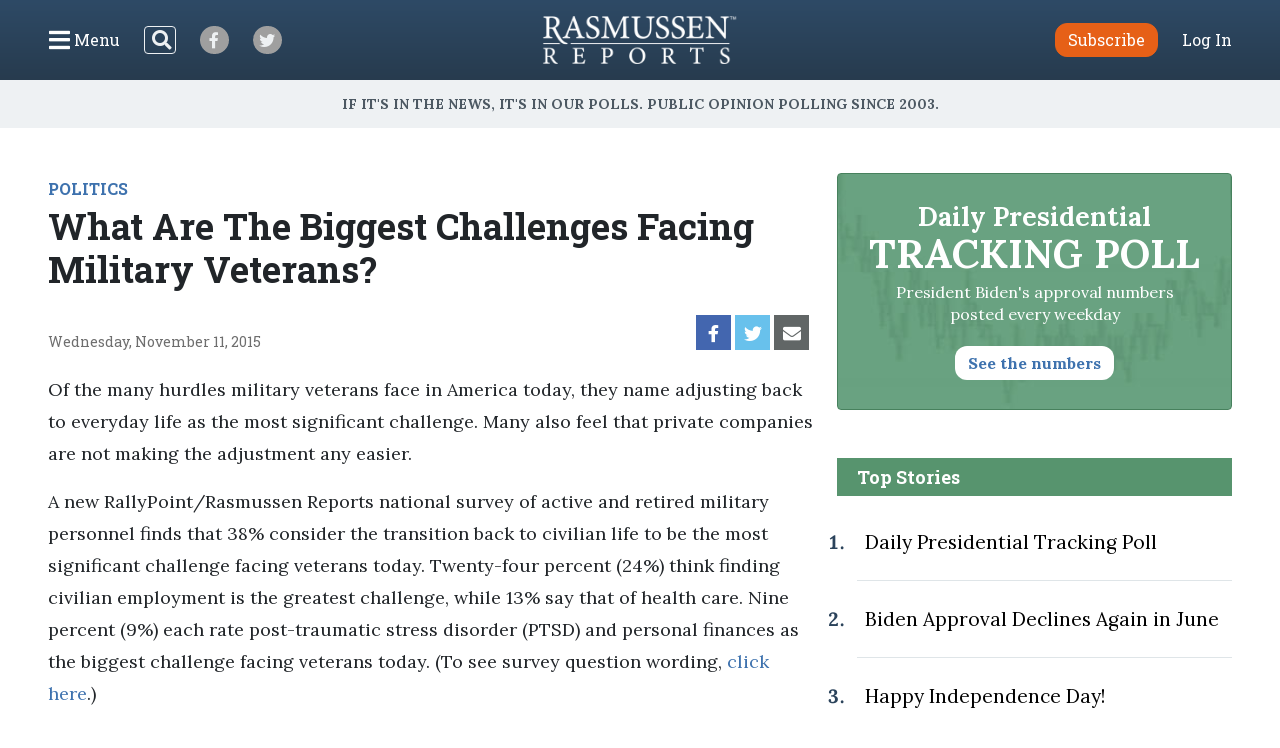

--- FILE ---
content_type: text/html; charset=UTF-8
request_url: https://www.rasmussenreports.com/public_content/politics/general_politics/november_2015/what_are_the_biggest_challenges_facing_military_veterans
body_size: 33546
content:
<!doctype html>
<html lang="en">
    <head>
                <!-- Google Tag Manager -->
<script>(function(w,d,s,l,i){w[l]=w[l]||[];w[l].push({'gtm.start':
new Date().getTime(),event:'gtm.js'});var f=d.getElementsByTagName(s)[0],
j=d.createElement(s),dl=l!='dataLayer'?'&l='+l:'';j.async=true;j.src=
'https://www.googletagmanager.com/gtm.js?id='+i+dl;f.parentNode.insertBefore(j,f);
})(window,document,'script','dataLayer','GTM-W3GBJKR');</script>
<!-- End Google Tag Manager -->                                                                                                        <title>What Are The Biggest Challenges Facing Military Veterans? - Rasmussen Reports&reg;</title>

        <meta charset="utf-8">
<meta name="viewport" content="width=device-width, initial-scale=1, shrink-to-fit=no">
<link rel="icon" href="/bundles/rasmussen/images/favicon.ico">

<link href="https://fonts.googleapis.com/css2?family=Lora:wght@400;700&family=Open+Sans:wght@400;600&family=Roboto+Slab:wght@400;700&display=swap" rel="stylesheet">
    <link href="/css/730445a.css" rel="stylesheet" type="text/css">
                            <meta property="og:url" content="https://www.rasmussenreports.com/public_content/politics/general_politics/november_2015/what_are_the_biggest_challenges_facing_military_veterans" />
    <meta property="og:type" content="article" />
    <meta property="og:title" content="What Are The Biggest Challenges Facing Military Veterans?" />
    <meta property="og:description" content="Of the many hurdles military veterans face in America today, they name adjusting back to everyday life as the most significant challenge. Many also feel that private companies are not making the adjustment any easier.
" />
        <meta name="twitter:card" content="summary" />
    <meta name="twitter:site" content="Rasmussen_Poll" />
    <meta name="twitter:creator" content="Rasmussen_Poll" />
    <meta name="twitter:title" content="What Are The Biggest Challenges Facing Military Veterans?" />
    <meta name="twitter:description" content="Of the many hurdles military veterans face in America today, they name adjusting back to everyday life as the most significant challenge. Many also feel that private companies are not making the adjustment any easier.
" />
                                    <meta property="og:image" content="https://www.rasmussenreports.com/var/plain/storage/images/_aliases/breaking_poll/public_content/politics/general_politics/november_2015/what_are_the_biggest_challenges_facing_military_veterans/1135863-1-eng-US/what_are_the_biggest_challenges_facing_military_veterans.jpg" />
            <meta name="twitter:image" content="https://www.rasmussenreports.com/var/plain/storage/images/_aliases/breaking_poll/public_content/politics/general_politics/november_2015/what_are_the_biggest_challenges_facing_military_veterans/1135863-1-eng-US/what_are_the_biggest_challenges_facing_military_veterans.jpg" />
                                                </head>
                                                    
    <body class="article">
                <!-- Google Tag Manager (noscript) -->
<noscript><iframe src="https://www.googletagmanager.com/ns.html?id=GTM-W3GBJKR" height="0" width="0" style="display:none;visibility:hidden"></iframe></noscript>
<!-- End Google Tag Manager (noscript) -->                <nav class="navbar d-flex flex-column py-lg-3 ">
    <div class="row no-gutters container-fluid px-lg-5 mx-auto h-100">
        <div class="col-4 col-xl-5 d-flex justify-content-start align-items-center">
            <button class="navbar-toggler menu-btn mr-2 d-flex align-items-center collapsed h-100" type="button" data-toggle="collapse" data-target="#menuContent" aria-controls="menuContent" aria-expanded="false" aria-label="Click to display the Menu" tabindex="0">
            	<i class="icon-bars"></i><span class="d-none d-lg-inline ml-1">Menu</span>
            </button>
            <form method="get" action="/search" class="search-btn d-none d-lg-block mr-4 my-2 my-lg-0 position-relative">
                <input class="form-control position-relative" name="SearchText" type="search" aria-label="Search">
                <i class="icon-search position-absolute"></i>
            </form>
            <a class="social-btn mr-3 mr-md-4 align-items-center justify-content-center" href="https://www.facebook.com/RasmussenPoll" target="_blank">
            	<i class="icon-facebook"></i>
            </a>
            <a class="social-btn mr-3 mr-md-4 align-items-center justify-content-center" href="https://twitter.com/Rasmussen_Poll" target="_blank">
            	<i class="icon-twitter"></i>
            </a>
        </div>
        <div class="col-4 col-xl-2 d-flex justify-content-center align-items-center">
            <a href="/"><img class="logo img-fluid lazyload" src="https://www.rasmussenreports.com/bundles/rasmussen/images/logos/rasmussen_logo_white.png" /></a>
        </div>
        <div class="col-4 col-xl-5 d-flex justify-content-end align-items-center">
                            <a class="btn btn-secondary subscribe mr-3 mr-md-4" href="https://www.rasmussenreports.com/register/platinum_service_description" role="button">Subscribe</a>
                <a class="text-white" href="https://www.rasmussenreports.com/login">Log In</a>
                    </div>
    </div>
    <div class="row no-gutters container-fluid px-lg-5 mx-auto position-relative">
        <div class="collapse navbar-collapse sub-menu main-menu px-5 px-lg-3 pt-4 pt-lg-2 pb-3 pb-lg-0 text-center" id="menuContent">
            <form method="get" action="/search" class="d-inline-block d-lg-none search-form my-2 my-lg-0 w-100 position-relative">
                <input class="form-control" name="SearchText" type="search" aria-label="Search">
                <i class="icon-search position-absolute"></i>
            </form>
            <ul class="nav flex-column p-0 mx-auto text-left">
                                <li class="nav-item">
                    <a class="nav-link" href="https://www.rasmussenreports.com/older_content/home/top_stories/most_recent_articles" tabindex="0">Recent Releases</a>
                </li>
                <li class="nav-item">
                    <a class="nav-link" href="https://www.rasmussenreports.com/public_content/politics">Politics</a>
                </li>
                <li class="nav-item">
                    <a class="nav-link" href="https://www.rasmussenreports.com/public_content/business">Business</a>
                </li>
                <li class="nav-item">
                    <a class="nav-link" href="https://www.rasmussenreports.com/public_content/lifestyle">Lifestyle</a>
                </li>
                <li class="nav-item">
                    <a class="nav-link" href="https://www.rasmussenreports.com/public_content/political_commentary">Commentary</a>
                </li>
                <li class="nav-item">
                    <a class="nav-link" href="https://www.rasmussenreports.com/public_content/rasmussen_reports_proprietary_econometric_data">Econometric Data</a>
                </li>
            </ul>
        </div>
        <div class="collapse navbar-collapse sub-menu user-menu px-5 px-lg-3 pt-4 pt-lg-2 pb-3 pb-lg-0 text-center" id="loggedInMenuContent">
            <ul class="nav flex-column p-0 mx-auto text-left">
                <li class="nav-item">
                    <a class="nav-link" href="https://www.rasmussenreports.com/account/view">My Account</a>
                </li>
                <li class="nav-item">
                    <a class="nav-link" href="https://www.rasmussenreports.com/logout">Log Out</a>
                </li>
            </ul>
        </div>
    </div>
</nav>
<div class="tagline d-flex align-items-center justify-content-center px-3">
	<h4 class="inner-line my-2 my-sm-3 text-center">If it's in the News, it's in our Polls. Public opinion polling since 2003.</h4>
</div>

        
        

        <main class="container-fluid px-lg-5 mx-auto">
            
    <div class="row no-gutters">
        <div class="col-12 col-lg-8 pr-lg-4">
                            <div class="rr-ad-image float-right">
                                
                </div>
            
                                        <a href="/public_content/politics" class="category-tag">POLITICS</a>
                        <h1>What Are The Biggest Challenges Facing Military Veterans?</h1>
                        <div class="social-date d-flex justify-content-between my-4">
                <p class="mb-0 align-self-end align-items-start">Wednesday, November 11, 2015</p>
                <div class="sharing-bar d-flex align-items-end">
                    <a href="https://www.facebook.com/sharer/sharer.php?u=https%3A%2F%2Fwww.rasmussenreports.com%2Fpublic_content%2Fpolitics%2Fgeneral_politics%2Fnovember_2015%2Fwhat_are_the_biggest_challenges_facing_military_veterans" class="facebook d-flex align-items-center justify-content-center mr-1" target="_blank">
                        <i class="icon-facebook"></i>
                    </a>
                    <a href="https://twitter.com/intent/tweet?text=What%20Are%20The%20Biggest%20Challenges%20Facing%20Military%20Veterans%3F https%3A%2F%2Fwww.rasmussenreports.com%2Fpublic_content%2Fpolitics%2Fgeneral_politics%2Fnovember_2015%2Fwhat_are_the_biggest_challenges_facing_military_veterans" class="twitter d-flex align-items-center justify-content-center mr-1" target="_blank">
                        <i class="icon-twitter"></i>
                    </a>
                    <a href="mailto:?subject=What Are The Biggest Challenges Facing Military Veterans?&amp;body=https%3A%2F%2Fwww.rasmussenreports.com%2Fpublic_content%2Fpolitics%2Fgeneral_politics%2Fnovember_2015%2Fwhat_are_the_biggest_challenges_facing_military_veterans" class="email d-flex align-items-center justify-content-center mr-1">
                        <i class="icon-envelope"></i>
                    </a>
                </div>
            </div>

                        
                            <div class="body">
                                                                    
<p>Of the many hurdles military veterans face in America today, they name adjusting back to everyday life as the most significant challenge. Many also feel that private companies are not making the adjustment any easier.</p>
<p>A new RallyPoint/Rasmussen Reports national survey of active and retired military personnel finds that 38% consider the transition back to civilian life to be the most significant challenge facing veterans today. Twenty-four percent (24%) think finding civilian employment is the greatest challenge, while 13% say that of health care. Nine percent (9%) each rate post-traumatic stress disorder (PTSD) and personal finances as the biggest challenge facing veterans today. (To see survey question wording, <a href="/public_content/politics/questions/questions/november_2015/questions_veterans_challenges_october_28_november_2_2015" target="_self" title="Questions">click here</a>.)</p>
<p>When it comes to civilian employment, just 34% of military personnel believe most private companies view military experience as a professional asset. Slightly more (38%) disagree. Twenty-eight percent (28%) are undecided.</p>
                	<div class="newsletter-widget row justify-content-center my-5">
    	<div class="col-10 col-sm-8 col-md-10 col-lg-8 col-xl-7 p-4 text-center">
        <p>Sign up: Free daily newsletter</p>
        <form class="align-items-center justify-content-center needs-validation" action="https://www.rasmussenreports.com/daily_updates" method="post" novalidate>
            <input class="form-control mr-3" type="email" name="formFields[email]" value="" placeholder="Email" required />
            <button type="submit" class="btn btn-secondary">Sign up!</button>
        </form>
    </div>
</div>            <p>Forty percent (40%) of veterans say most private companies do not view military experience as a professional asset, a view shared by 35% of active service members.</p>
<p>(Want a <a href="http://www.rasmussenreports.com/daily_updates" target="_blank">free daily e-mail update</a>? If it's in the news, it's in our polls). Rasmussen Reports updates are also available on <a href="http://twitter.com/Rasmussen_Poll" target="_blank">Twitter</a> or <a href="http://www.facebook.com/pages/Asbury-Park-NJ/Rasmussen-Reports/86959124863?ref=nf" target="_blank">Facebook</a>.</p>
<p>The survey of 1,473 Military Adults was conducted from October 25 through November 2, 2015 by Rasmussen Reports. The margin of sampling error is +/- 3 percentage points with a 95% level of confidence. Field work for all Rasmussen Reports surveys is conducted by <a href="http://www.pulseopinionresearch.com/" target="_blank">Pulse Opinion Research, LLC</a>. See <a href="http://www.rasmussenreports.com/public_content/about_us/methodology" target="_blank">methodology</a>.</p>
<p>In early 2012, <a href="/public_content/politics/general_politics/december_2011/57_say_military_veterans_should_get_preferential_treatment_in_hiring" target="_blank" title="57% Say Military Veterans Should Get Preferential Treatment in Hiring">57% of all Americans said veterans should receive preferential treatment when applying for a job</a>.</p>
<p>Eighty-two percent (82%) of the military members surveyed currently hold or have held a civilian job. Business owners and executives tend to feel more strongly than directors, managers and employees that most private companies see military experience as a professional asset.</p>
<p>Majorities of military personnel across the demographic spectrum name either transitioning to civilian life or finding civilian employment as the top challenge facing veterans today.</p>
<p>Active service members and veterans are in general agreement that transitioning to civilian life is the most significant challenge.</p>
<p>While men and women feel similarly about the challenges facing veterans, men are slightly more convinced that most private companies view military experience as an asset.</p>
<p>There’s general partisan agreement among military members when it comes to the challenges facing veterans. Thirty-eight percent (38%) of Republicans believe most private companies view military experience as an asset, compared to 31% of Democrats and 32% of those not affiliated with either party.</p>
<p>Sixty-eight percent (68%) of all voters think <a href="/public_content/politics/general_politics/april_2015/most_complain_of_unresolved_problems_at_the_va" target="_blank" title="Most Complain of Unresolved Problems at the VA">the federal government does not do enough for military veterans</a>.</p>
<p>News reports surfaced last year that officials at the U.S. Department of Veterans Affairs were covering up persistent problems at its health care facilities. This led to congressional investigation and the forced resignation of VA Secretary Eric Shinseki. <a href="/public_content/politics/general_politics/april_2015/most_complain_of_unresolved_problems_at_the_va" target="_blank" title="Most Complain of Unresolved Problems at the VA">Just 12% of voters believe most of the problems with the VA have been cleaned up</a>.</p>
<p><a href="/public_content/politics/general_politics/march_2015/voters_still_hold_military_in_high_esteem" target="_blank" title="Voters Still Hold Military In High Esteem">Voters continue to hold the U.S. military in high esteem</a>.<strong><em> </em></strong></p>
<p><a href="/platinum/national_polls/november_2015/toplines/toplines_veterans_challenges_october_28_november_2_2015" target="_self" title="Toplines">Additional information</a> from this survey and a <a href="/platinum/national_polls/november_2015/crosstabs_veterans_challenges_october_28_november_2_2015" target="_self" title="Crosstabs">full demographic breakdown</a> are available to <a href="/platinum" target="_blank" title="Platinum Page">Platinum Members</a> only.</p>
<p>Please sign up for the Rasmussen Reports <a href="http://www.rasmussenreports.com/daily_updates" target="_blank">daily e-mail update</a> (it’s free) or follow us on <a href="http://twitter.com/Rasmussen_Poll" target="_blank">Twitter </a>or <a href="http://www.facebook.com/RasmussenPoll?ref=nf" target="_blank">Facebook</a>. Let us keep you up to date with the latest public opinion news.</p>

                                    </div>
                                                    <div class="pressnotes border-up my-4">
                        <p>The survey of 1,473 Military Adults was conducted from October 25 through November 2, 2015 by Rasmussen Reports. The margin of sampling error is +/- 3 percentage points with a 95% level of confidence. Field work for all Rasmussen Reports surveys is conducted by <a href="http://www.pulseopinionresearch.com/" target="_blank">Pulse Opinion Research, LLC</a>. See <a href="http://www.rasmussenreports.com/public_content/about_us/methodology" target="_blank">methodology</a>.</p>

                    </div>
                            
                                        <div class="related-articles my-5">
                    <h3 class="text-center text-sm-left mb-3 mb-sm-4">Related Articles</h3>
                                            <div class="row no-gutters py-3">
    <div class="col-4 pr-3 pr-lg-4">
                                
                        
        
                    <a href="/public_content/politics/trump_administration_second_term/prez_track_jan23">
                                                                                                                                                                                                                                                                <picture>
                                <img
                    class="img-fluid w-100 lazyload "
                    src="[data-uri]"
                    data-srcset="https://www.rasmussenreports.com/var/plain/storage/images/_aliases/wide_266/public_content/politics/trump_administration_second_term/prez_track_jan23/54300-7335-eng-US/daily_presidential_tracking_poll.png 265w"
                    data-sizes="auto"
                    itemprop="image"                    style="max-width: 265px"                    alt=""
                />
                <noscript>
                    <img src="https://www.rasmussenreports.com/var/plain/storage/images/_aliases/wide_266/public_content/politics/trump_administration_second_term/prez_track_jan23/54300-7335-eng-US/daily_presidential_tracking_poll.png" />
                </noscript>
            </picture>
                            </a>
        
            
            </div>
    <div class="col-8">
        <a href="/public_content/politics"><h5 class="mt-2 mt-lg-3">Politics</h5></a>        <a href="/public_content/politics/trump_administration_second_term/prez_track_jan23">Daily Presidential Tracking Poll</a>
    </div>
</div>
                                            <div class="row no-gutters py-3">
    <div class="col-4 pr-3 pr-lg-4">
                                
                        
        
                    <a href="/public_content/politics/general_politics/december_2011/57_say_military_veterans_should_get_preferential_treatment_in_hiring">
                                                                                                                                                                                                                                                                <picture>
                                <img
                    class="img-fluid w-100 lazyload "
                    src="[data-uri]"
                    data-srcset="https://www.rasmussenreports.com/var/plain/storage/images/_aliases/wide_266/public_content/politics/general_politics/december_2011/57_say_military_veterans_should_get_preferential_treatment_in_hiring/651069-1-eng-US/57_say_military_veterans_should_get_preferential_treatment_in_hiring.jpg 266w"
                    data-sizes="auto"
                    itemprop="image"                    style="max-width: 266px"                    alt=""
                />
                <noscript>
                    <img src="https://www.rasmussenreports.com/var/plain/storage/images/_aliases/wide_266/public_content/politics/general_politics/december_2011/57_say_military_veterans_should_get_preferential_treatment_in_hiring/651069-1-eng-US/57_say_military_veterans_should_get_preferential_treatment_in_hiring.jpg" />
                </noscript>
            </picture>
                            </a>
        
            
            </div>
    <div class="col-8">
        <a href="/public_content/politics"><h5 class="mt-2 mt-lg-3">Politics</h5></a>        <a href="/public_content/politics/general_politics/december_2011/57_say_military_veterans_should_get_preferential_treatment_in_hiring">57% Say Military Veterans Should Get Preferential Treatment in Hiring</a>
    </div>
</div>
                                            <div class="row no-gutters py-3">
    <div class="col-4 pr-3 pr-lg-4">
                                
                        
        
                    <a href="/public_content/politics/general_politics/april_2015/most_complain_of_unresolved_problems_at_the_va">
                                                                                                                                                                                                                                                                <picture>
                                <img
                    class="img-fluid w-100 lazyload "
                    src="[data-uri]"
                    data-srcset="https://www.rasmussenreports.com/var/plain/storage/images/_aliases/wide_266/public_content/politics/general_politics/april_2015/most_complain_of_unresolved_problems_at_the_va/1102592-1-eng-US/most_complain_of_unresolved_problems_at_the_va.jpg 266w"
                    data-sizes="auto"
                    itemprop="image"                    style="max-width: 266px"                    alt="Mark Van Scyoc / Shutterstock.com "
                />
                <noscript>
                    <img src="https://www.rasmussenreports.com/var/plain/storage/images/_aliases/wide_266/public_content/politics/general_politics/april_2015/most_complain_of_unresolved_problems_at_the_va/1102592-1-eng-US/most_complain_of_unresolved_problems_at_the_va.jpg" />
                </noscript>
            </picture>
                            </a>
        
            
            </div>
    <div class="col-8">
        <a href="/public_content/politics"><h5 class="mt-2 mt-lg-3">Politics</h5></a>        <a href="/public_content/politics/general_politics/april_2015/most_complain_of_unresolved_problems_at_the_va">Most Complain of Unresolved Problems at the VA</a>
    </div>
</div>
                                            <div class="row no-gutters py-3">
    <div class="col-4 pr-3 pr-lg-4">
                                
                        
        
                    <a href="/public_content/politics/general_politics/march_2015/voters_still_hold_military_in_high_esteem">
                                                                                                                                                                                                                                                                <picture>
                                <img
                    class="img-fluid w-100 lazyload "
                    src="[data-uri]"
                    data-srcset="https://www.rasmussenreports.com/var/plain/storage/images/_aliases/wide_266/public_content/politics/general_politics/march_2015/voters_still_hold_military_in_high_esteem/1096574-1-eng-US/voters_still_hold_military_in_high_esteem.jpg 266w"
                    data-sizes="auto"
                    itemprop="image"                    style="max-width: 266px"                    alt=""
                />
                <noscript>
                    <img src="https://www.rasmussenreports.com/var/plain/storage/images/_aliases/wide_266/public_content/politics/general_politics/march_2015/voters_still_hold_military_in_high_esteem/1096574-1-eng-US/voters_still_hold_military_in_high_esteem.jpg" />
                </noscript>
            </picture>
                            </a>
        
            
            </div>
    <div class="col-8">
        <a href="/public_content/politics"><h5 class="mt-2 mt-lg-3">Politics</h5></a>        <a href="/public_content/politics/general_politics/march_2015/voters_still_hold_military_in_high_esteem">Voters Still Hold Military In High Esteem</a>
    </div>
</div>
                                            <div class="row no-gutters py-3">
    <div class="col-4 pr-3 pr-lg-4">
                                
                        
        
                    <a href="/public_content/politics/general_politics/november_2015/military_wants_concealed_carry_rights_on_stateside_bases">
                                                                                                                                                                                                                                                                <picture>
                                <img
                    class="img-fluid w-100 lazyload "
                    src="[data-uri]"
                    data-srcset="https://www.rasmussenreports.com/var/plain/storage/images/_aliases/wide_266/public_content/politics/general_politics/november_2015/military_wants_concealed_carry_rights_on_stateside_bases/1135599-1-eng-US/military_wants_concealed_carry_rights_on_stateside_bases.jpg 265w"
                    data-sizes="auto"
                    itemprop="image"                    style="max-width: 265px"                    alt=""
                />
                <noscript>
                    <img src="https://www.rasmussenreports.com/var/plain/storage/images/_aliases/wide_266/public_content/politics/general_politics/november_2015/military_wants_concealed_carry_rights_on_stateside_bases/1135599-1-eng-US/military_wants_concealed_carry_rights_on_stateside_bases.jpg" />
                </noscript>
            </picture>
                            </a>
        
            
            </div>
    <div class="col-8">
        <a href="/public_content/politics"><h5 class="mt-2 mt-lg-3">Politics</h5></a>        <a href="/public_content/politics/general_politics/november_2015/military_wants_concealed_carry_rights_on_stateside_bases">Military Wants Concealed Carry Rights on Stateside Bases</a>
    </div>
</div>
                                    </div>
            
                        <div class="zergnet-unit my-5">
    <div id="zergnet-widget-68675"></div>
    <script language="javascript" type="text/javascript">
        (function() {
            var zergnet = document.createElement('script');
            zergnet.type = 'text/javascript'; zergnet.async = true;
            zergnet.src = (document.location.protocol == "https:" ? "https:" : "http:") + '//www.zergnet.com/zerg.js?id=68675';
            var znscr = document.getElementsByTagName('script')[0];
            znscr.parentNode.insertBefore(zergnet, znscr);
        })();
    </script>
</div>
            <div class="pressnotes my-5">
                <p><b>Rasmussen Reports</b> is a media company specializing in the collection, publication and distribution of public opinion information.</p>
                <p>We conduct public opinion polls on a variety of topics to inform our audience on events in the news and other topics of interest. To ensure editorial control and independence, we pay for the polls ourselves and generate revenue through the sale of subscriptions, sponsorships, and advertising. Nightly polling on politics, business and lifestyle topics provides the content to update the Rasmussen Reports web site many times each day. If it's in the news, it's in our polls. Additionally, the data drives a <a href="https://www.rasmussenreports.com/daily_updates">daily update newsletter</a> and various media outlets across the country.</p>
                <p>Some information, including the <a href="https://www.rasmussenreports.com/public_content/politics/trump_administration_second_term/prez_track_jan23">Rasmussen Reports daily Presidential Tracking Poll</a> and <a href="https://www.rasmussenreports.com/public_content/political_commentary">commentaries</a> are available for free to the general public. Subscriptions are <a href="https://www.rasmussenreports.com/register/platinum_service_description">available for $4.95 a month or 34.95 a year</a> that provide subscribers with exclusive access to more than 20 stories per week on upcoming elections, consumer confidence, and issues that affect us all. For those who are really into the numbers, <a href="https://www.rasmussenreports.com/register/platinum_service_description">Platinum Members</a> can review demographic crosstabs and a full history of our data.</p>
                <p>To learn more about our methodology, <a href="https://www.rasmussenreports.com/public_content/about_us/methodology">click here</a>.</p>
            </div>
        </div>
        <div class="col-12 col-lg-4 sidebar">
            <a class="text-decoration-none" href="/public_content/politics/trump_administration_second_term/prez_track_jan23">
    <div class="presidential-tracking-poll-widget mb-5">
        <h3>Daily Presidential<br><span>Tracking Poll</span></h3>
        <p>President Biden's approval numbers posted every weekday</p>
        <button class="btn text-primary">See the numbers</button>
    </div>
</a>

    
    <div class="top-stories">
        <h4 class="text-center text-md-left">Top Stories</h4>
        <ol>
                            <li class="py-4 pl-2"><a href="/public_content/politics/biden_administration/prez_track_july03">Daily Presidential Tracking Poll</a></li>
                            <li class="py-4 pl-2"><a href="/public_content/archive/biden_approval_index_month_by_month_archive/biden_approval_declines_again_in_june">Biden Approval Declines Again in June</a></li>
                            <li class="py-4 pl-2"><a href="/public_content/lifestyle/holidays/happy_independence_day">Happy Independence Day!</a></li>
                            <li class="py-4 pl-2"><a href="/public_content/politics/public_surveys/abc_news_answer_our_questions_or_else">ABC News: &#039;Answer Our Questions -- Or Else!&#039;</a></li>
                    </ol>
    </div>

	<div class="newsletter-widget row no-gutters justify-content-center my-4">
    	<div class="col-12 p-4 text-center">
        <p>Sign up: Free daily newsletter</p>
        <form class="align-items-center justify-content-center needs-validation" action="https://www.rasmussenreports.com/daily_updates" method="post" novalidate>
            <input class="form-control mr-3" type="email" name="formFields[email]" value="" placeholder="Email" required />
            <button type="submit" class="btn btn-secondary">Sign up!</button>
        </form>
    </div>
</div>
        </div>
    </div>

        </main>

        <footer>
	<div class="container-fluid text-center">
		<div class="weblinks">
			<a href="../../../about_us">About Us</a>
			<a href="../../../about_us/rasmussen_reports_what_our_wikipedia_page_should_tell_you">Our History</a>
			<a href="../../../about_us/faqs">FAQ</a>
			<a href="https://intermarkets.net/our-sites/rasmussen-reports/">Advertise With Us</a>
			<a href="../../../about_us/privacy">Privacy Policy</a>
			<a href="../../../about_us/terms_conditions">Terms & Conditions</a>
			<a href="../../../about_us/careers">Careers</a>
			<a href="../../../about_us/contact_us">Contact Us</a>
		</div>
		<div class="social d-flex justify-content-center">
			<a class="d-flex align-items-center justify-content-center mr-3" href="https://www.facebook.com/RasmussenPoll" target="_blank">
            	<i class="icon-facebook"></i>
            </a>
            <a class="d-flex align-items-center justify-content-center" href="https://twitter.com/Rasmussen_Poll" target="_blank">
            	<i class="icon-twitter"></i>
            </a>
       	</div>
       	<div class="copyright mb-1">
			<span>©2026 Rasmussen Reports, LLC</span>
			<span><a href="mailto:info@rasmussenreports.com">info@rasmussenreports.com</a></span>
			<span>Media Interviews: 732-776-9777 x205</span>
		</div>
	</div>
</footer>

                <!-- JS Libraries -->
	<script src="/js/6d0db0a.js"></script>

    <script>
        function loadJS(u){
            var r=document.getElementsByTagName("script")[0],s=document.createElement("script");
            s.src=u;
            r.parentNode.insertBefore(s,r);
        }

        if(!window.HTMLPictureElement){
            loadJS( '/js/ad7e0ec.js' );
        }
    </script>
        <script type="text/javascript">
_qoptions={
qacct:"p-f73Wvl1iEBFMA"
};
</script>

<script type="text/javascript" src="https://secure.quantserve.com/quant.js"></script>
<noscript>
<img src="https://pixel.quantserve.com/pixel/p-f73Wvl1iEBFMA.gif" style="display: none;" border="0" height="1" width="1" alt="Quantcast"/>
</noscript>
                            </body>
</html>
